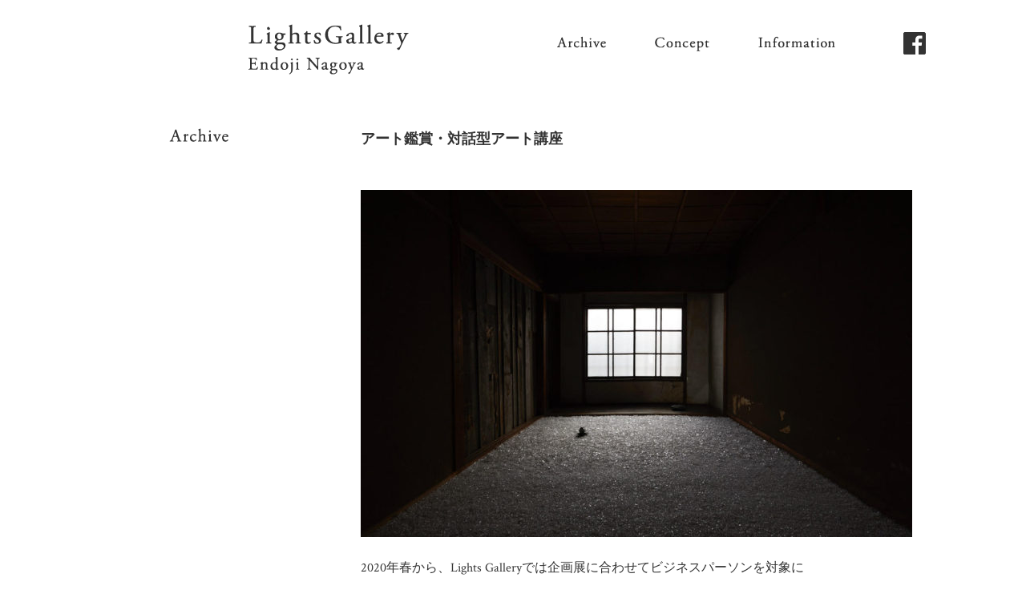

--- FILE ---
content_type: text/html; charset=UTF-8
request_url: https://lights-gallery.com/archive/2020/12/985/
body_size: 11864
content:
<!DOCTYPE html>
<html lang="ja">
<head>
<meta charset="UTF-8">
<meta http-equiv="X-UA-Compatible" content="IE=edge" />
<meta name="format-detection" content="telephone=no">
<meta name="Description" content="LightsGallery Endoji Nagoya｜ライツギャラリー 名古屋円頓寺" />
<meta name="Keywords" content="Lights,Gallery,ライツギャラリー,ギャラリー,名古屋,円頓寺,写真,アートブック,インスタレーション" />
<title>
			 &raquo; アート鑑賞・対話型アート講座｜
    	Archive｜LightsGallery Endoji Nagoya｜ライツギャラリー 名古屋円頓寺</title>
<!-- ICO -->
<link href="https://lights-gallery.com/archive/wp-content/themes/lightsgallary/images/apple-touch-icon.png" rel="apple-touch-icon">
<link rel="shortcut icon" href="https://lights-gallery.com/archive/wp-content/themes/lightsgallary/images/favicon.ico" type="image/x-icon">
<!-- SNS -->
<meta property="og:title" content="LightsGallery" />
<meta property="og:type" content="website" />
<meta property="og:url" content="https://www.facebook.com/lightsgallery831" />
<meta property="og:site_name" content="LightsGallery" />
<meta property="og:description" content="LightsGallery Official Facebook" />
<!-- CSS -->
<link rel="stylesheet" type="text/css" href="https://lights-gallery.com/archive/wp-content/themes/lightsgallary/css/reset.css">
<link rel="stylesheet" type="text/css" href="https://lights-gallery.com/archive/wp-content/themes/lightsgallary/css/base.css">
<link rel="stylesheet" type="text/css" href="https://lights-gallery.com/archive/wp-content/themes/lightsgallary/css/base_sp.css">
<link rel="stylesheet" type="text/css" href="https://lights-gallery.com/archive/wp-content/themes/lightsgallary/css/style.css">
<!-- JS -->
<script type="text/javascript" src="https://lights-gallery.com/archive/wp-content/themes/lightsgallary/js/viewport.js"></script>
<script type="text/javascript" src="https://lights-gallery.com/archive/wp-content/themes/lightsgallary/js/jquery.js" ></script>
<script type="text/javascript" src="https://lights-gallery.com/archive/wp-content/themes/lightsgallary/js/script.js" ></script>
<script src="http://maps.google.com/maps/api/js?sensor=true"></script>
<script type="text/javascript" src="https://lights-gallery.com/archive/wp-content/themes/lightsgallary/js/mapstyle.js"></script>
<!--[if lte IE 8]>
<script type="text/javascript" src="js/html5shiv.js"></script>
<script type="text/javascript" src="js/respond.min.js"></script>
<![endif]-->
<meta name='robots' content='noindex,follow' />
		<script type="text/javascript">
			window._wpemojiSettings = {"baseUrl":"https:\/\/s.w.org\/images\/core\/emoji\/72x72\/","ext":".png","source":{"concatemoji":"https:\/\/lights-gallery.com\/archive\/wp-includes\/js\/wp-emoji-release.min.js?ver=4.5.3"}};
			!function(a,b,c){function d(a){var c,d,e,f=b.createElement("canvas"),g=f.getContext&&f.getContext("2d"),h=String.fromCharCode;if(!g||!g.fillText)return!1;switch(g.textBaseline="top",g.font="600 32px Arial",a){case"flag":return g.fillText(h(55356,56806,55356,56826),0,0),f.toDataURL().length>3e3;case"diversity":return g.fillText(h(55356,57221),0,0),c=g.getImageData(16,16,1,1).data,d=c[0]+","+c[1]+","+c[2]+","+c[3],g.fillText(h(55356,57221,55356,57343),0,0),c=g.getImageData(16,16,1,1).data,e=c[0]+","+c[1]+","+c[2]+","+c[3],d!==e;case"simple":return g.fillText(h(55357,56835),0,0),0!==g.getImageData(16,16,1,1).data[0];case"unicode8":return g.fillText(h(55356,57135),0,0),0!==g.getImageData(16,16,1,1).data[0]}return!1}function e(a){var c=b.createElement("script");c.src=a,c.type="text/javascript",b.getElementsByTagName("head")[0].appendChild(c)}var f,g,h,i;for(i=Array("simple","flag","unicode8","diversity"),c.supports={everything:!0,everythingExceptFlag:!0},h=0;h<i.length;h++)c.supports[i[h]]=d(i[h]),c.supports.everything=c.supports.everything&&c.supports[i[h]],"flag"!==i[h]&&(c.supports.everythingExceptFlag=c.supports.everythingExceptFlag&&c.supports[i[h]]);c.supports.everythingExceptFlag=c.supports.everythingExceptFlag&&!c.supports.flag,c.DOMReady=!1,c.readyCallback=function(){c.DOMReady=!0},c.supports.everything||(g=function(){c.readyCallback()},b.addEventListener?(b.addEventListener("DOMContentLoaded",g,!1),a.addEventListener("load",g,!1)):(a.attachEvent("onload",g),b.attachEvent("onreadystatechange",function(){"complete"===b.readyState&&c.readyCallback()})),f=c.source||{},f.concatemoji?e(f.concatemoji):f.wpemoji&&f.twemoji&&(e(f.twemoji),e(f.wpemoji)))}(window,document,window._wpemojiSettings);
		</script>
		<style type="text/css">
img.wp-smiley,
img.emoji {
	display: inline !important;
	border: none !important;
	box-shadow: none !important;
	height: 1em !important;
	width: 1em !important;
	margin: 0 .07em !important;
	vertical-align: -0.1em !important;
	background: none !important;
	padding: 0 !important;
}
</style>
<link rel='https://api.w.org/' href='https://lights-gallery.com/archive/wp-json/' />
<link rel="EditURI" type="application/rsd+xml" title="RSD" href="https://lights-gallery.com/archive/xmlrpc.php?rsd" />
<link rel="wlwmanifest" type="application/wlwmanifest+xml" href="https://lights-gallery.com/archive/wp-includes/wlwmanifest.xml" /> 
<link rel='prev' title='大西佑一・植村弘木 |  線に立つ / Standing on the Border 第2期' href='https://lights-gallery.com/archive/2020/12/992/' />
<link rel='next' title='釣光穂 |  Shot eye to see you.' href='https://lights-gallery.com/archive/2020/12/1004/' />
<meta name="generator" content="WordPress 4.5.3" />
<link rel="canonical" href="https://lights-gallery.com/archive/2020/12/985/" />
<link rel='shortlink' href='https://lights-gallery.com/archive/?p=985' />
<link rel="alternate" type="application/json+oembed" href="https://lights-gallery.com/archive/wp-json/oembed/1.0/embed?url=https%3A%2F%2Flights-gallery.com%2Farchive%2F2020%2F12%2F985%2F" />
<link rel="alternate" type="text/xml+oembed" href="https://lights-gallery.com/archive/wp-json/oembed/1.0/embed?url=https%3A%2F%2Flights-gallery.com%2Farchive%2F2020%2F12%2F985%2F&#038;format=xml" />
</head>

<body>
<div id="wrap">
  <div id="header">
    <h1><a href="/"><img src="https://lights-gallery.com/archive/wp-content/themes/lightsgallary/images/logo.png" width="200" height="64" alt="Lights Gallery Endoji Nagoya ライツギャラリー 円頓寺 名古屋" class="over"></a></h1>
    <ul>
      <li><a href="/#archive"><img src="https://lights-gallery.com/archive/wp-content/themes/lightsgallary/images/nav_archive.png" width="62" height="28" alt="Archive" class="over"></a></li>
      <li><a href="/#concept"><img src="https://lights-gallery.com/archive/wp-content/themes/lightsgallary/images/nav_concept.png" width="69" height="28" alt="Concept" class="over"></a></li>
      <li><a href="/#information"><img src="https://lights-gallery.com/archive/wp-content/themes/lightsgallary/images/nav_information.png" width="97" height="28" alt="Information" class="over"></a></li>
      <li><a href="https://www.facebook.com/lightsgallery831" target="_blank"><img src="https://lights-gallery.com/archive/wp-content/themes/lightsgallary/images/btn_fb.png" width="28" height="28" alt="facebook" class="over"></a></li>
    </ul>
  </div>


          <div class="boxset" id="arc_dtl">
    <h2><img src="https://lights-gallery.com/archive/wp-content/themes/lightsgallary/images/ttl_archive.png" alt="archive" width="78" height="22"></h2>
    <div class="archive_detail">
      <h3>アート鑑賞・対話型アート講座</h3>
      <div class="freespace"><p><img class="aligncenter size-large wp-image-989" src="http://lights-gallery.com/archive/wp-content/uploads/2020/12/unnamed-688x433.jpg" alt="線に立つ" width="688" height="433" srcset="https://lights-gallery.com/archive/wp-content/uploads/2020/12/unnamed-688x433.jpg 688w, https://lights-gallery.com/archive/wp-content/uploads/2020/12/unnamed-344x217.jpg 344w, https://lights-gallery.com/archive/wp-content/uploads/2020/12/unnamed-768x484.jpg 768w, https://lights-gallery.com/archive/wp-content/uploads/2020/12/unnamed.jpg 1280w" sizes="(max-width: 688px) 100vw, 688px" /></p>
<p>2020年春から、Lights Galleryでは企画展に合わせてビジネスパーソンを対象に<br />
ファシリテーターとして小野さや香さん（研究舎ヨハク）をお迎えし、<br />
対話型アート鑑賞を実験的に開催しています。</p>
<p>鑑賞のキーワードとして&#8230;.<br />
「アートには正解はない、知識ではないこと」<br />
「ひとりひとり感じる、想像する自由があること」<br />
「作品を見るのではなく、身体全体で空間を感じること」<br />
「アート空間に触れたときの身体・心・思考の反応を観察すること」<br />
アートを鑑賞すること自体が「自己内省・自己内観」であることを、体感して頂いております。</p>
<p>様々なBorderに立たされている今、<br />
日常的にアートに触れることで、<br />
見えないものを見て・聞いて・読むといった感受性・感性が研ぎ澄まされ、<br />
物事の捉え方や感じ方が変化して、<br />
日々の暮らし、仕事、そして&#8230;「人生がより美しい」ものとなっていくことと思います。</p>
<p>対話型アート鑑賞にご関心のある方はメール（info@lights-gallery.com)にてご連絡ください。</p>
<p>＜プロフィール＞<br />
小野さや香<br />
研究舎 ヨハク 代表／sayaka ono creative 代表<br />
<a href="https://www.yohaku-lab.com/" target="_blank">https://www.yohaku-lab.com/</a></p>
</div>
    </div>
    <div class="pager_box">
        <div class="pagenation">
                 <a class="new" href="https://lights-gallery.com/archive/2020/12/992/">&lt; Back</a> 
                  <a href="https://lights-gallery.com/archive">Index</a> 
		        <a class="old" href="https://lights-gallery.com/archive/2020/12/1004/">Next &gt; </a>
                  </div>
    <!-- /pager_box --></div>
    
        	    <!-- archive --></div>

  <div id="footer">
    <p class="icon"><img src="https://lights-gallery.com/archive/wp-content/themes/lightsgallary/images/icon.png" width="100" height="100" alt="Lights Gallery"></p>
    <ul>
      <li><a href="https://goo.gl/maps/EGEW9pNVwUn" target="_blank"><img src="https://lights-gallery.com/archive/wp-content/themes/lightsgallary/images/ft_01.png" alt="〒451-0042 名古屋市西区那古野1丁目11-4" width="132" height="55" class="over"/></a></li>
      <li><a href="https://goo.gl/maps/EGEW9pNVwUn" target="_blank"><img src="https://lights-gallery.com/archive/wp-content/themes/lightsgallary/images/ft_02.png" alt="1-11-1 Nagono Nishi-ku Nagoya-city Aichi JAPAN 451-0042" width="186" height="55" class="over"/></a></li>
      <li><a href="mailto:info@lights-gallery.com"><img src="https://lights-gallery.com/archive/wp-content/themes/lightsgallary/images/ft_03.png" alt="052-446-8873" width="167" height="55" class="over"/></a></li>
      <li><a href="https://www.facebook.com/lightsgallery831" target="_blank"><img src="https://lights-gallery.com/archive/wp-content/themes/lightsgallary/images/btn_fb.png" alt="facebook" width="28" height="28" class="over"/></a></li>
      <p class="copy"><img src="https://lights-gallery.com/archive/wp-content/themes/lightsgallary/images/copyright.png" alt="Copyrights 2016 Lights Gallery" width="102" height="12"></p>
    </ul>
    <!-- footer --></div>
  
  <!-- wrap --></div>
<div id="page-top"> <a href="#header"><img src="https://lights-gallery.com/archive/wp-content/themes/lightsgallary/images/pagetop.png" alt="pagetop" class="over"></a> </div>
<script type='text/javascript' src='https://lights-gallery.com/archive/wp-includes/js/wp-embed.min.js?ver=4.5.3'></script>
</body>
</html>

--- FILE ---
content_type: text/css
request_url: https://lights-gallery.com/archive/wp-content/themes/lightsgallary/css/base.css
body_size: 7934
content:
@import url(https://fonts.googleapis.com/css?family=EB+Garamond);
@import url(https://fonts.googleapis.com/css?family=Crimson+Text);

/* -------------------------------- 
Primary style
-------------------------------- */

html * {
  -webkit-font-smoothing: antialiased;
  -moz-osx-font-smoothing: grayscale;
}

*, *:after, *:before {
  -webkit-box-sizing: border-box;
  -moz-box-sizing: border-box;
  box-sizing: border-box;
}

body {
	font-size: 100%;
	font-family: 'EB Garamond', Garamond , "Times New Roman" , "游明朝" , "Yu Mincho" , "游明朝体" , "YuMincho" , "ヒラギノ明朝 Pro W3" , "Hiragino Mincho Pro" , "HiraMinProN-W3" , "HGS明朝E" , "ＭＳ Ｐ明朝" , "MS PMincho" , serif;
	color: #333333;
	background-color: white;
	display: none
}

body, html {
	/* important */
	height: 100%;
}

a {
	color: #004793;
	text-decoration: none;
}

a:hover{
	color: #004793;
	text-decoration: underline;
}



/* ------------------------------- 
commmon
-------------------------------- */

#wrap{
	width: 100%;
}



/* ------------------------------- 
MAIN
-------------------------------- */

#main{
	width: 1100px;
	margin-right: auto;
	margin-left: auto;
	overflow: hidden;
}

#pre{
	max-width: 1100px;
	margin-right: auto;
	margin-left: auto;
	position: relative;
	margin-bottom: 40px;
}

.boxset{
	width: 1100px;
	margin-right: auto;
	margin-left: auto;
	padding-top: 120px;
	overflow: hidden;
}

.boxset h2{
	margin-left: 120px;
}



/* ------------------------------- 
HEADER
-------------------------------- */

#header{
	width: 1100px;
	margin-right: auto;
	margin-left: auto;
	overflow: hidden;
	padding-top: 30px;
	padding-bottom: 15px;
}

#header h1 {
	float: left;
	margin-left: 220px;
}

#header ul{
	margin: 0px;
	float: right;
	padding-top: 10px;
	padding-right: 35px;
	padding-bottom: 0px;
	padding-left: 0px;
}

#header li{
	float: left;
	margin-left: 60px;
}

#header li:last-child{
	margin-left: 84px;
}

/* ------------------------------- 
FOOTER
-------------------------------- */

#footer{
	width: 1100px;
	margin-right: auto;
	margin-left: auto;
	overflow: hidden;
	padding-top: 45px;
	padding-bottom: 45px;
}

#footer ul{
	margin: 0px;
	padding-top: 0px;
	padding-right: 35px;
	padding-bottom: 0px;
	padding-left: 0px;
	float: right;
}

#footer li{
	float: left;
	margin-left: 64px;
}

#footer p.icon{
	float: left;
	margin-left: 74px;
}

#footer p.copy{
	clear: both;
	padding-top: 80px;
	margin-left: 62px;
}


/* ------------------------------- 
archive
-------------------------------- */

#archive h2{
	margin-bottom: 50px;
}

#snav{
	margin: 0px;
	float: left;
}

#snav ul{
	margin-top: 0px;
	margin-right: 0px;
	margin-bottom: 0px;
	margin-left: 60px;
}

#snav li{
	margin-top: 0px;
	margin-right: 0px;
	margin-bottom: 10px;
	margin-left: 0px;
}

#snav li.current{
	filter:alpha(opacity=60);
    -moz-opacity: 0.6;
    opacity: 0.6;
}

.archive_list{
	float: right;
	width: 770px;
}

.archive_list ul{
	margin: 0px;
	padding-right: 56px;
}

.archive_list li{
	float: left;
	margin-right: 30px;
	margin-left: 30px;
	margin-bottom: 70px;
	width: 178px;
}

.archive_list li a{
	display: block;
	color: #000000;
}

.archive_list li a:hover{
	color: #000000;
	text-decoration: none;
	filter:alpha(opacity=60);
    -moz-opacity: 0.6;
    opacity: 0.6;
}

.archive_list li .current{
	filter:alpha(opacity=60);
    -moz-opacity: 0.6;
    opacity: 0.6;
}

.archive_list p{
	font-family: 'Crimson Text',  "Times New Roman", Times, serif;
	margin-top: 14px;
	font-size: 22px;
}

.archive_list p.wh{
	color: #FFF;	
}

.arc_box{
	overflow: hidden;
	float: left;
}

.arc_tab{
	float: left;
	/*padding-right: 20px;*/
	padding-right: 19px;
}

.archive_list p.more{
	font-family: 'EB Garamond', "Times New Roman", Times, serif;
	font-size: 16px;
	text-align: right;
	clear: both;
	margin-right: 86px;
}

.archive_list p.more a{
	color: #000000;
}

.archive_list p.more a:hover{
	color: #000000;
	text-decoration: none;
	filter: alpha(opacity=60);
	-moz-opacity: 0.6;
	opacity: 0.6;
}

/***** 2020.06.17 *****/

.archive_list p.renewal{
	margin-top: 28px;
	margin-bottom: 28px;
	margin-left: 28px;
	font-size: 16px;
	line-height: 1.9;
}


/* ------------------------------- 
archive_list
-------------------------------- */

#arc_list {
	padding-top: 50px;
}

#arc_list h2{
	margin-bottom: 50px;
}

/*PAGER*/

#pager {
	font-family: 'Crimson Text', "Times New Roman", Times, serif;
	font-size: 14px;
	margin-right: auto;
	margin-left: auto;
	padding-top: 40px;
	padding-right: 50px;
	padding-bottom: 40px;
	padding-left: 0;
	float: right;
	width: 764px;
}

#pager ul{
	margin-left: auto;
	text-align: center;
	margin-right: auto;
}

#pager li{
	width: 32px;
	height: 32px;
	text-align: center;
	display: inline-block;
	margin-top: 6px;
	margin-bottom: 6px;
}

#pager li.nex{
	width: 32px;
	height: 32px;
}

#pager li.dot{
	border-top-style: none;
	border-right-style: none;
	border-bottom-style: none;
	border-left-style: none;
}

#pager li.current{
	/*background-color: #000000;*/
	color: #000000;
	/*height: 28px;*/
	padding-top: 4px;
	filter: alpha(opacity=60);
	-moz-opacity: 0.6;
	opacity: 0.6;
}

#pager li a{
	text-align: center;
	display: block;
	/*width: 32px;*/
	height: 30px;
	/*background-color: #FFFFFF;*/
	color: #000000;
	vertical-align: middle;	
	padding-top: 3px;
	/*padding-bottom: 4px;*/
}

#pager li a:hover{
	text-align: center;
	display: block;
	color: #000000;
	text-decoration: none;
	filter: alpha(opacity=60);
	-moz-opacity: 0.6;
	opacity: 0.6;
}

/* ------------------------------- 
archive_detail
-------------------------------- */

#arc_dtl {
	padding-top: 50px;
}

#arc_dtl h2{
	margin-bottom: 50px;
	float: left;
}

#arc_dtl h3{
	margin-bottom: 50px;
	/*font-family: "ＭＳ Ｐ明朝", "MS PMincho", "ヒラギノ明朝 Pro W3", "Hiragino Mincho Pro", serif;*/
	font-size: 18px;
	line-height: 1.6;
	font-weight: bold;
}

.archive_detail{
	float: right;
	width: 688px;
	margin-right: 52px;
}

.freespace{
	font-family: 'Crimson Text', "Times New Roman" , "游明朝" , "Yu Mincho" , "游明朝体" , "YuMincho" , "ヒラギノ明朝 Pro W3" , "Hiragino Mincho Pro" , "HiraMinProN-W3" , "HGS明朝E" , "ＭＳ Ｐ明朝" , "MS PMincho" , serif;
	max-width: 688px;
	overflow: hidden;
	line-height: 1.9;
}

.freespace h4{
	font-size: 24px;
	font-weight: normal;
	margin-bottom: 24px;
}

.freespace h5{
	font-size: 18px;
	font-weight: normal;
	margin-bottom: 24px;
}

.freespace h6 {
	font-size: 22px;
	font-weight: normal;
	margin-bottom: 24px;
}

.freespace p{
	margin-bottom: 24px;
}

.txt_num {
	font-size: 18px;
	/*font-family: 'EB Garamond', "Times New Roman", Times, serif;*/
}

.txt_cap {
	font-size: 14px;	
}


/*PAGER*/

.pager_box {
	float: right;
	width: 688px;
	font-family: 'Crimson Text', "Times New Roman", Times, serif;
	font-size: 14px;
	margin-right: 52px;
	padding-top: 60px;
	padding-bottom: 60px;
	padding-left: 0;
	overflow: hidden;
}

.pagenation {
  position: relative;
  text-align: center
  }
.pagenation .old,.pagenation .new {
	position: absolute;
}
.pagenation .old {
	right: 0;
}
.pagenation .new {
	left: 0;
}

.pagenation a{
	color: #000000;
}

.pagenation a:hover{
	color: #000000;
	text-decoration: none;
	filter: alpha(opacity=60);
	-moz-opacity: 0.6;
	opacity: 0.6;
}


/* ------------------------------- 
concept
-------------------------------- */

/*
#concept {
	padding-top: 50px;
}
*/

#concept h2{
	margin-bottom: 50px;
}

#concept p{
	margin-left: 360px;
}


/* ------------------------------- 
information
-------------------------------- */

#information h2{
	margin-bottom: 70px;
}

#gmap {
	width: 100%;
	margin: 0px;
	overflow: hidden;
	height: 435px;
	position: relative;
	-webkit-user-select: none;
	-moz-user-select: none;
	-ms-user-select: none;
	user-select: none;
}

/* ------------------------------- 
page-top
-------------------------------- */

#page-top {
	position: fixed;
	bottom: 20px;
	right: 20px;
	z-index: 1000;
}


--- FILE ---
content_type: text/css
request_url: https://lights-gallery.com/archive/wp-content/themes/lightsgallary/css/base_sp.css
body_size: 2940
content:
@media only screen and (min-width:1px) and (max-width:740px){

/* ------------------------------- 
MAIN
-------------------------------- */

#main{
	width:100%;
}

#main img{
	width: 100%;
	height: auto;
}

.boxset{
	width: 90%;
	margin-right: auto;
	margin-left: auto;
}

.boxset h2{
	margin-left: 0px;
}


/* ------------------------------- 
HEADER
-------------------------------- */

#header{
	width: 90%;
	margin-right: auto;
	margin-left: auto;
}

#header h1 {
	float: none;
	margin-left: 0px;
}

#header ul{
	margin: 0px;
	float: none;
	padding-top: 10px;
	padding-right: 0px;
	padding-bottom: 20px;
	padding-left: 0px;
}

#header li{
	float: none;
	margin-left: 0px;
	margin-top: 10px;
}

#header li:last-child{
	margin-left: 0px;
}

/* ------------------------------- 
FOOTER
-------------------------------- */

#footer{
	width: 90%;
	margin-right: auto;
	margin-left: auto;
	overflow: hidden;
	padding-top: 45px;
	padding-bottom: 45px;
}

#footer ul{
	padding-right: 0px;
}

#footer li{
	float: none;
	margin-top: 20px;
	margin-left: 0px;
}

#footer p.icon{
	float: none;
	margin-left: 0px;
}

#footer p.copy{
	clear: both;
	padding-top: 80px;
	margin-left: 0px;
}

/* ------------------------------- 
archive
-------------------------------- */


#snav{
	float: none;
}

#snav ul{
	margin-left: 0px;
	margin-bottom: 50px;
}

#snav li{
	margin-top: 0px;
	margin-right: 0px;
	margin-bottom: 10px;
	margin-left: 0px;
}

.archive_list{
	width: 476px;
}

.archive_list ul{
	padding-right: 0px;
}

.archive_list li{
	float: left;
	margin-right: 30px;
	margin-left: 30px;
	margin-bottom: 70px;
}

.archive_list p.more{
	margin-right: 0px;
}

/***** 2020.06.17 *****/

.archive_list p.renewal{
	font-size: 14px;
}

	
/* ------------------------------- 
archive_list
-------------------------------- */

/*PAGER*/

#pager {
	font-family: 'PT Serif', "Times New Roman", Times, serif;
	font-size: 14px;
	margin-right: auto;
	margin-left: auto;
	padding-right: 0px;
	width: 100%;
}

/* ------------------------------- 
archive_detail
-------------------------------- */

#arc_dtl h2{
	float: none;
}

.archive_detail{
	float: none;
	width: 100%;
	padding-right: 0px;
	margin-right: auto;
	margin-left: auto;
}

.freespace img{
	max-width: 688px;
	height: auto;
	width: 100%;
}

/*PAGER*/

.pager_box {
	float: none;
	width: 100%;
	margin-right: auto;
	margin-left: auto;
	padding-right: 0px;
	padding-left: 0px;
}



/* ------------------------------- 
concept
-------------------------------- */

#concept p{
	margin-left: 0px;
}

#concept p img{
	max-width: 457px;
	width: 100%;
	height: auto;
}


/* ------------------------------- 
information
-------------------------------- */

#information h2{
	margin-bottom: 50px;
}


} /*@mediaEnd*/

@media only screen and (min-width:1px) and (max-width:480px){


/* ------------------------------- 
archive
-------------------------------- */

.archive_list{
	width: 238px;
}


} /*@mediaEnd*/


--- FILE ---
content_type: application/javascript
request_url: https://lights-gallery.com/archive/wp-content/themes/lightsgallary/js/mapstyle.js
body_size: 1620
content:
function initialize() {
  var latlng = new google.maps.LatLng(35.176344, 136.891221);
  var myOptions = {
    zoom: 16,/*拡大比率*/
    center: latlng,/*表示枠内の中心点*/
	scrollwheel: false,
	draggable: false,
    mapTypeControlOptions: { mapTypeIds: ['sample', google.maps.MapTypeId.ROADMAP] }/*表示タイプの指定*/
  };
  var map = new google.maps.Map(document.getElementById('gmap'), myOptions);
  /*アイコン設定*/
  var icon = new google.maps.MarkerImage('images/ico.png',
    new google.maps.Size(55,72),/*アイコンサイズ設定*/
    new google.maps.Point(0,0)/*アイコン位置設定*/
    );
  var markerOptions = {
    position: latlng,
    map: map,
    icon: icon,
    title: 'Lights Gallery'
  };
  var marker = new google.maps.Marker(markerOptions);
  /*取得スタイルの貼り付け*/
  var styleOptions = [
  {
    "stylers": [
    { "saturation": -100 },
    { "visibility": "simplified" },
    { "lightness": 22 }
	
    ]
  }
  ];
  var styledMapOptions = { name: 'Lights Gallery' }
  var sampleType = new google.maps.StyledMapType(styleOptions, styledMapOptions);
  map.mapTypes.set('sample', sampleType);
  map.setMapTypeId('sample');
}
google.maps.event.addDomListener(window, 'load', initialize);

//function initialize() {
  //var latlng = new google.maps.LatLng(35.172908, 136.893105);
  //var myOptions = {
    //zoom: 18, /*拡大比率*/
    //center: latlng, /*表示枠内の中心点*/
    //mapTypeId: google.maps.MapTypeId.ROADMAP/*表示タイプの指定*/
  /*};
  var map = new google.maps.Map(document.getElementById('map_canvas'), myOptions);
}*/

--- FILE ---
content_type: application/javascript
request_url: https://lights-gallery.com/archive/wp-content/themes/lightsgallary/js/viewport.js
body_size: 474
content:
function setViewport() {
	var ua = navigator.userAgent.toLowerCase();
	var viewport = '';
	if(ua.indexOf('ipad') != -1){
		viewport = '<meta name="viewport" content="width=1100">';
	}
	else if(ua.indexOf('android') != -1 && ua.indexOf('mobile') == -1){
		viewport = '<meta name="viewport" content="width=1100">';
	}
	else {
		viewport = '<meta name="viewport" content="width=device-width, initial-scale=1, maximum-scale=1.6">';
	}
	document.write(viewport);
}
setViewport();